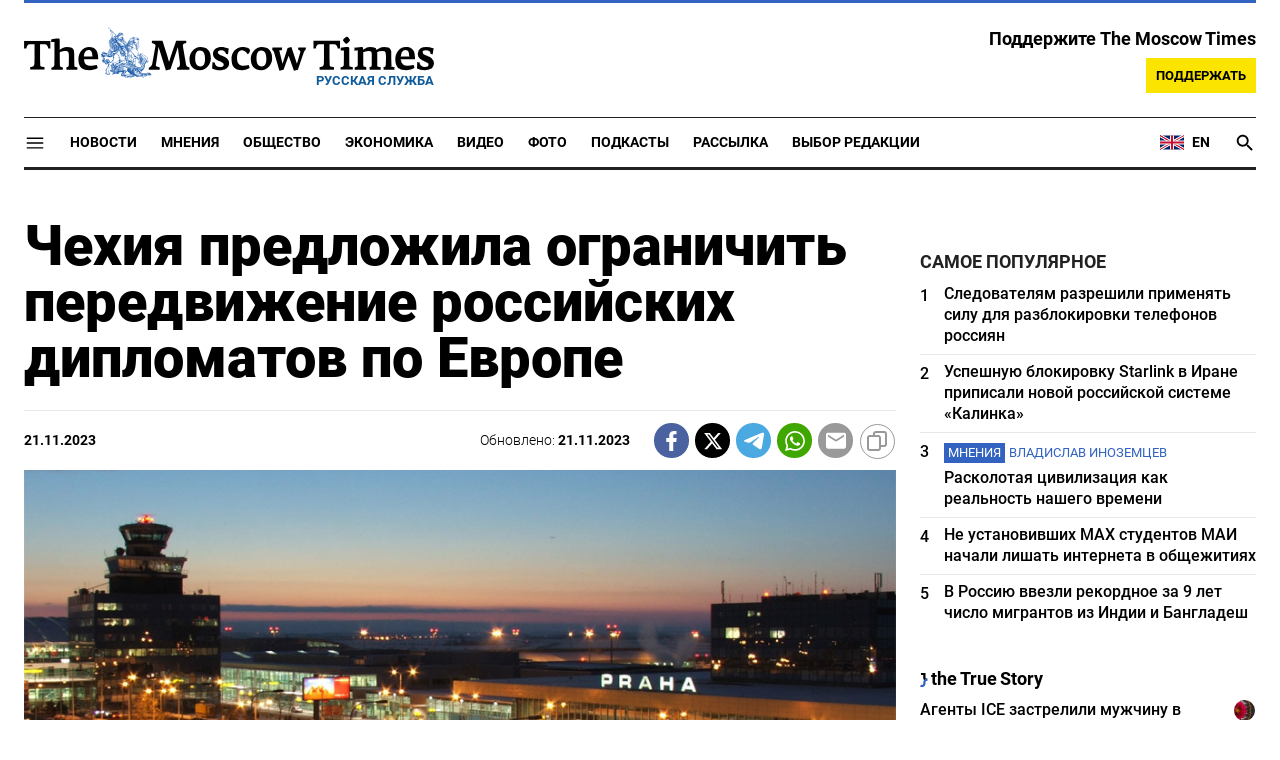

--- FILE ---
content_type: text/html; charset=UTF-8
request_url: https://ru.themoscowtimes.com/2023/11/21/chehiya-predlozhila-es-ogranichit-peredvizhenie-rossiiskih-shpionov-po-shengenskoi-zone-a113756
body_size: 16982
content:
<!DOCTYPE html>
<html lang="ru">
	<head>
		<meta name="googlebot" content="noarchive">
		<base href="https://ru.themoscowtimes.com/" />
		<meta charset="utf-8">
		<meta http-equiv="X-UA-Compatible" content="IE=edge,chrome=1">
		<meta name="viewport" content="width=device-width, initial-scale=1" />
		<meta name="theme-color" content="#5882b5">
		<link rel="shortcut icon" href="https://ru.themoscowtimes.com/img/icons/favicon.ico">
		<link rel="publisher" href="https://plus.google.com/114467228383524488842" />

		<link rel="apple-touch-icon-precomposed" sizes="152x152" href="https://ru.themoscowtimes.com/img/icons/apple-touch-icon-152x152.png">
		<link rel="apple-touch-icon-precomposed" sizes="144x144" href="https://ru.themoscowtimes.com/img/icons/apple-touch-icon-144x144.png">
		<link rel="apple-touch-icon-precomposed" sizes="120x120" href="https://ru.themoscowtimes.com/img/icons/apple-touch-icon-120x120.png">
		<link rel="apple-touch-icon-precomposed" sizes="114x114" href="https://ru.themoscowtimes.com/img/icons/apple-touch-icon-114x114.png">
		<link rel="apple-touch-icon-precomposed" sizes="76x76" href="https://ru.themoscowtimes.com/img/icons/apple-touch-icon-76x76.png">
		<link rel="apple-touch-icon-precomposed" sizes="72x72" href="https://ru.themoscowtimes.com/img/icons/apple-touch-icon-72x72.png">
		<link rel="apple-touch-icon-precomposed" href="https://ru.themoscowtimes.com/img/icons/apple-touch-icon-57x57.png">

		<meta property="og:site_name" content="Русская служба The Moscow Times" />
		<meta property="fb:admins" content="1190953093,691361317" />
		<meta property="fb:app_id" content="1446863628952411" />

		<meta name="twitter:site" content="@MoscowTimes_ru">
		<meta name="twitter:creator" content="@MoscowTimes_ru">
		<meta property="twitter:account_id" content="1240929224443265025">
		<meta name="twitter:card" content="summary_large_image">

		
<title>Чехия предложила ограничить передвижение российских дипломатов по Европе - Русская служба The Moscow Times</title>

	<link rel="canonical" href="https://ru.themoscowtimes.com/2023/11/21/chehiya-predlozhila-es-ogranichit-peredvizhenie-rossiiskih-shpionov-po-shengenskoi-zone-a113756">

	<meta name="keywords" content="Москва пыталась перераспределить шпионские потоки, порой отправляя высланных в другие страны Евросоюза.">
	<meta name="news_keywords" content="Обычно такой трюк не проходит, тем не менее российские дипломаты продолжают получать европейские визы.">
	<meta name="description" content="С начала войны в Украине европейские страны выслали около полутысячи российских дипломатов, многие из которых, по данным властей этих стран, были сотрудниками российской разведки.">
	<meta name="thumbnail" content="https://ru.themoscowtimes.com/image/320/23/Prg_Ruzyne_airport_5841.jpg">
	<meta name="author" content="Русская служба The Moscow Times">

<meta name="apple-itunes-app" content="app-id=6446844435, app-argument=https://ru.themoscowtimes.com/2023/11/21/chehiya-predlozhila-es-ogranichit-peredvizhenie-rossiiskih-shpionov-po-shengenskoi-zone-a113756">

	<meta property="og:url" content="https://ru.themoscowtimes.com/2023/11/21/chehiya-predlozhila-es-ogranichit-peredvizhenie-rossiiskih-shpionov-po-shengenskoi-zone-a113756">
	<meta property="og:title" content="Чехия предложила ограничить передвижение российских дипломатов по Европе - Русская служба The Moscow Times">
	<meta property="og:type" content="article">
	<meta property="og:description" content="">
	<meta property="og:image" content="https://ru.themoscowtimes.com/image/og/25/113756__2510fed15f7badf9c8a20a3d02c1a38a.jpg">
	<meta property="og:image:width" content="1200">
	<meta property="og:image:height" content="630">
	<meta property="article:author" content="Русская служба The Moscow Times">
	<meta property="article:content_tier" content="free">
	<meta property="article:modified_time" content="2026-01-24T23:47:41+03:00">
	<meta property="article:published_time" content="2023-11-21T12:02:00+03:00">
	<meta property="article:publisher" content="https://www.facebook.com/MoscowTimesRus">
	<meta property="article:section" content="news">
	<meta property="article:tag" content="">
	<meta property="twitter:title" content="Чехия предложила ограничить передвижение российских дипломатов по Европе">
	<meta property="twitter:description" content="">
	<meta property="twitter:image:src" content="https://ru.themoscowtimes.com/image/og/25/113756__2510fed15f7badf9c8a20a3d02c1a38a.jpg">


<script type="application/ld+json" data-json-ld-for-pagemetadata>
	{"@context":"http:\/\/schema.org\/","@type":"NewsArticle","dateCreated":"2023-11-21T11:48:02+03:00","datePublished":"2023-11-21T12:02:00+03:00","dateModified":"2026-01-24T23:47:41+03:00","name":"\u0427\u0435\u0445\u0438\u044f \u043f\u0440\u0435\u0434\u043b\u043e\u0436\u0438\u043b\u0430 \u043e\u0433\u0440\u0430\u043d\u0438\u0447\u0438\u0442\u044c \u043f\u0435\u0440\u0435\u0434\u0432\u0438\u0436\u0435\u043d\u0438\u0435 \u0440\u043e\u0441\u0441\u0438\u0439\u0441\u043a\u0438\u0445 \u0434\u0438\u043f\u043b\u043e\u043c\u0430\u0442\u043e\u0432 \u043f\u043e \u0415\u0432\u0440\u043e\u043f\u0435","headline":"\u0427\u0435\u0445\u0438\u044f \u043f\u0440\u0435\u0434\u043b\u043e\u0436\u0438\u043b\u0430 \u043e\u0433\u0440\u0430\u043d\u0438\u0447\u0438\u0442\u044c \u043f\u0435\u0440\u0435\u0434\u0432\u0438\u0436\u0435\u043d\u0438\u0435 \u0440\u043e\u0441\u0441\u0438\u0439\u0441\u043a\u0438\u0445 \u0434\u0438\u043f\u043b\u043e\u043c\u0430\u0442\u043e\u0432 \u043f\u043e \u0415\u0432\u0440\u043e\u043f\u0435","description":"\u0421 \u043d\u0430\u0447\u0430\u043b\u0430 \u0432\u043e\u0439\u043d\u044b \u0432 \u0423\u043a\u0440\u0430\u0438\u043d\u0435 \u0435\u0432\u0440\u043e\u043f\u0435\u0439\u0441\u043a\u0438\u0435 \u0441\u0442\u0440\u0430\u043d\u044b \u0432\u044b\u0441\u043b\u0430\u043b\u0438 \u043e\u043a\u043e\u043b\u043e \u043f\u043e\u043b\u0443\u0442\u044b\u0441\u044f\u0447\u0438 \u0440\u043e\u0441\u0441\u0438\u0439\u0441\u043a\u0438\u0445 \u0434\u0438\u043f\u043b\u043e\u043c\u0430\u0442\u043e\u0432, \u043c\u043d\u043e\u0433\u0438\u0435 \u0438\u0437 \u043a\u043e\u0442\u043e\u0440\u044b\u0445, \u043f\u043e \u0434\u0430\u043d\u043d\u044b\u043c \u0432\u043b\u0430\u0441\u0442\u0435\u0439 \u044d\u0442\u0438\u0445 \u0441\u0442\u0440\u0430\u043d, \u0431\u044b\u043b\u0438 \u0441\u043e\u0442\u0440\u0443\u0434\u043d\u0438\u043a\u0430\u043c\u0438 \u0440\u043e\u0441\u0441\u0438\u0439\u0441\u043a\u043e\u0439 \u0440\u0430\u0437\u0432\u0435\u0434\u043a\u0438.","keywords":"","articleSection":"news","isAccessibleForFree":true,"mainEntityOfPage":"https:\/\/ru.themoscowtimes.com\/2023\/11\/21\/chehiya-predlozhila-es-ogranichit-peredvizhenie-rossiiskih-shpionov-po-shengenskoi-zone-a113756","url":"https:\/\/ru.themoscowtimes.com\/2023\/11\/21\/chehiya-predlozhila-es-ogranichit-peredvizhenie-rossiiskih-shpionov-po-shengenskoi-zone-a113756","thumbnailUrl":"https:\/\/ru.themoscowtimes.com\/image\/320\/23\/Prg_Ruzyne_airport_5841.jpg","image":{"@type":"ImageObject","url":"https:\/\/ru.themoscowtimes.com\/image\/og\/25\/113756__2510fed15f7badf9c8a20a3d02c1a38a.jpg","width":1200,"height":630},"publisher":{"@type":"Organization","name":"\u0420\u0443\u0441\u0441\u043a\u0430\u044f \u0441\u043b\u0443\u0436\u0431\u0430 The Moscow Times","logo":{"@type":"ImageObject","url":"https:\/\/ru.themoscowtimes.com\/img\/logo.png","width":50,"height":50}},"inLanguage":{"@type":"Language","name":"Russian","alternateName":"ru"},"author":{"@type":"Organization","name":"\u0420\u0443\u0441\u0441\u043a\u0430\u044f \u0441\u043b\u0443\u0436\u0431\u0430 The Moscow Times"}}</script> <script type="application/ld+json" data-json-ld-for-pagemetadata>
	{"@context":"http:\/\/schema.org\/","@type":"BreadcrumbList","itemListElement":[{"@type":"ListItem","position":1,"name":"\u0420\u0443\u0441\u0441\u043a\u0430\u044f \u0441\u043b\u0443\u0436\u0431\u0430 The Moscow Times","item":"https:\/\/ru.themoscowtimes.com\/"},{"@type":"ListItem","position":2,"name":"\u041e\u0431\u0449\u0435\u0441\u0442\u0432\u043e","item":"https:\/\/ru.themoscowtimes.com\/city"},{"@type":"ListItem","position":3,"name":"\u0427\u0435\u0445\u0438\u044f \u043f\u0440\u0435\u0434\u043b\u043e\u0436\u0438\u043b\u0430 \u043e\u0433\u0440\u0430\u043d\u0438\u0447\u0438\u0442\u044c \u043f\u0435\u0440\u0435\u0434\u0432\u0438\u0436\u0435\u043d\u0438\u0435 \u0440\u043e\u0441\u0441\u0438\u0439\u0441\u043a\u0438\u0445 \u0434\u0438\u043f\u043b\u043e\u043c\u0430\u0442\u043e\u0432 \u043f\u043e \u0415\u0432\u0440\u043e\u043f\u0435","item":"https:\/\/ru.themoscowtimes.com\/2023\/11\/21\/chehiya-predlozhila-es-ogranichit-peredvizhenie-rossiiskih-shpionov-po-shengenskoi-zone-a113756"}]}</script> 		
		<link rel="preload" href="https://ru.themoscowtimes.com/fonts/merriweather-light.woff2" as="font" type="font/woff2" crossorigin>
		<link rel="preload" href="https://ru.themoscowtimes.com/fonts/roboto-bold.woff2" as="font" type="font/woff2" crossorigin>
		<link rel="preload" href="https://ru.themoscowtimes.com/fonts/roboto-black.woff2" as="font" type="font/woff2" crossorigin>
		<!-- load stylesheets -->
		<link type="text/css" href="https://ru.themoscowtimes.com/css/main.css?v=43" rel="stylesheet" media="screen" />
		
				<link rel="dns-prefetch" href="//www.google-analytics.com" />
		<script type="application/ld+json">
		{
		"@context": "http://schema.org",
		"@type": "NewsMediaOrganization",
		"name": "Русская служба The Moscow Times",
		"email": "general@themoscowtimes.com",
		"telephone": "",
		"url": "https://ru.themoscowtimes.com",
		"logo": "https://ru.themoscowtimes.com/img/mt_logo.png"
		}
		</script>

				<!-- Google Tag Manager -->
<script>(function(w,d,s,l,i){w[l]=w[l]||[];w[l].push({'gtm.start':
new Date().getTime(),event:'gtm.js'});var f=d.getElementsByTagName(s)[0],
j=d.createElement(s),dl=l!='dataLayer'?'&l='+l:'';j.async=true;j.src=
'https://www.googletagmanager.com/gtm.js?id='+i+dl;f.parentNode.insertBefore(j,f);
})(window,document,'script','dataLayer','GTM-PC863H4');</script>
<!-- End Google Tag Manager -->

<script>
  window.dataLayer = window.dataLayer || [];
  function gtag(){window.dataLayer.push(arguments);}
  gtag('js', new Date());

  gtag('config', 'GTM-PC863H4', {
send_page_view: false,
		'linker': {
    	'domains': ['ru.themoscowtimes.com', 'moscowtimes.eu', 'moscowtimes.nl', 'moscowtimes.io', 'moscowtimes.news']
  	}
	});
</script>

<!-- Global site tag (gtag.js) - GA4 -->
<script async src="https://www.googletagmanager.com/gtag/js?id=G-26Z3QSNGWL"></script>
<script>
  window.dataLayer = window.dataLayer || [];
  function gtag(){dataLayer.push(arguments);}
  gtag('js', new Date());
  gtag('config', 'G-26Z3QSNGWL');
</script>

<!-- Yandex.Metrika counter -->
<script type="text/javascript" >
   (function(m,e,t,r,i,k,a){m[i]=m[i]||function(){(m[i].a=m[i].a||[]).push(arguments)};
   m[i].l=1*new Date();k=e.createElement(t),a=e.getElementsByTagName(t)[0],k.async=1,k.src=r,a.parentNode.insertBefore(k,a)})
   (window, document, "script", "https://mc.yandex.ru/metrika/tag.js", "ym");

   ym(87098606, "init", {
        clickmap:true,
        trackLinks:true,
        accurateTrackBounce:true
   });
</script>
<noscript><div><img src="https://mc.yandex.ru/watch/87098606" style="position:absolute; left:-9999px;" alt="" /></div></noscript>
<!-- /Yandex.Metrika counter -->

<meta name="yandex-verification" content="602d5a402efeba1e" />

<script async src="https://thetruestory.news/widget-top.iife.js"></script>

<!-- Start GPT Async Tag 
<script async src="https://securepubads.g.doubleclick.net/tag/js/gpt.js"></script>

<script>
  var gptadslots = [];
  var googletag = googletag || {
    cmd: [],
  };

  googletag.cmd.push(function() {
    // Banner at the top of the page
    gptadslots.push(
      googletag
      .defineSlot(
        "/21704504769/TMT/billboard_top", [
          [970, 90],
          [970, 250],
          [980, 120],
          [728, 90],
        ],
        "ad-top"
      )
      .defineSizeMapping(
        googletag
        .sizeMapping()
        .addSize([0, 0], [])
        .addSize([728, 0], [
          [728, 90]
        ])
        .addSize(
          [1024, 0], [
            [728, 90],
            [970, 90],
            [980, 120],
            [970, 250],
          ]
        )
        .build()
      )
      .addService(googletag.pubads())
    );

    // first sidebar banner on the homepage (dont show 300x600)
    gptadslots.push(
      googletag
      .defineSlot(
        "/21704504769/TMT/sidebar_home", [
          [300, 250],
          [336, 280],
        ],
        "ad-aside-home"
      )
      .defineSizeMapping(
        googletag
        .sizeMapping()
        .addSize(
          [320, 0], [
            [300, 250],
            [336, 280],
          ]
        )
        .addSize(
          [1024, 0], [
            [300, 250],
            [336, 280],
          ]
        )
        .build()
      )
      .addService(googletag.pubads())
    );

    // Mobile banner above Highligts
    gptadslots.push(
      googletag
      .defineSlot(
        "/21704504769/TMT/mobile_above_highlights_home", [
          [300, 250],
          [336, 280],
          [320, 100],
          [728, 90],
        ],
        "ad-above-highlights-home"
      )
      .defineSizeMapping(
        googletag
        .sizeMapping()
        .addSize([0, 0], [])
        .addSize(
          [320, 0], [
            [300, 250],
            [336, 280],
            [320, 100],
          ]
        )
        .addSize([728, 0], [
          [728, 90]
        ])
        .addSize([1024, 0], [])
        .build()
      )
      .addService(googletag.pubads())
    );

    // banner in the sidebars
    gptadslots.push(
      googletag
      .defineSlot(
        "/21704504769/TMT/sidebar_top", [
          [300, 250],
          [336, 280],
          [300, 600],
        ],
        "ad-aside"
      )
      .defineSizeMapping(
        googletag
        .sizeMapping()
        .addSize(
          [320, 0], [
            [300, 250],
            [336, 280],
          ]
        )
        .addSize(
          [1024, 0], [
            [300, 250],
            [336, 280],
            [300, 600],
          ]
        )
        .build()
      )
      .addService(googletag.pubads())
    );

    // sitewide banner at the bottom
    gptadslots.push(
      googletag
      .defineSlot(
        "/21704504769/TMT/billboard_bottom", [
          [300, 250],
          [336, 280],
          [320, 100],
          [728, 90],
          [970, 90],
          [980, 120],
          [970, 250],
        ],
        "ad-bottom"
      )
      .defineSizeMapping(
        googletag
        .sizeMapping()
        .addSize([0, 0], [])
        .addSize(
          [320, 0], [
            [300, 250],
            [336, 280],
            [320, 100],
          ]
        )
        .addSize([728, 0], [
          [728, 90]
        ])
        .addSize(
          [1024, 0], [
            [728, 90],
            [970, 90],
            [980, 120],
            [970, 250],
          ]
        )
        .build()
      )
      .addService(googletag.pubads())
    );

    // sitewide banner at the bottom used on homepage after meanwhile
    gptadslots.push(
      googletag
      .defineSlot(
        "/21704504769/TMT/billboard_bottom_2", [
          [300, 250],
          [336, 280],
          [320, 100],
          [728, 90],
          [970, 90],
          [980, 120],
          [970, 250],
        ],
        "ad-bottom-2"
      )
      .defineSizeMapping(
        googletag
        .sizeMapping()
        .addSize([0, 0], [])
        .addSize(
          [320, 0], [
            [300, 250],
            [336, 280],
            [320, 100],
          ]
        )
        .addSize([728, 0], [
          [728, 90]
        ])
        .addSize(
          [1024, 0], [
            [728, 90],
            [970, 90],
            [980, 120],
            [970, 250],
          ]
        )
        .build()
      )
      .addService(googletag.pubads())
    );

    // Videos at Bottom of Article
    //gptadslots.push(googletag.defineSlot('/21704504769/TMT/video-below-content', [[580, 400], 'fluid', [1024, 768]], 'video-below-content')
    //.defineSizeMapping(googletag.sizeMapping()
    //.addSize([0, 0], [])
    //.addSize([320, 0], [[300, 250], [336, 280], [320, 100]])
    //.addSize([728, 0], [[728, 90]])
    //.addSize([1024, 0], [[728, 90], [970, 90], [980, 120], [970, 250]])
    //.build())
    //.addService(googletag.pubads()));

    // Videos in Article
    gptadslots.push(
      googletag
      .defineSlot(
        "/21704504769/TMT/video-in-article-content", [
          [336, 280],
          [1, 1],
          [300, 250],
          [320, 50],
          [580, 400], "fluid"
        ],
        "video-in-article-content"
      )
      .defineSizeMapping(
        googletag
        .sizeMapping()
        .addSize([0, 0], [])
        .addSize(
          [320, 0], [
            [300, 250],
            [336, 280],
            [320, 100],
          ]
        )
        .addSize([728, 0], [
          [728, 90]
        ])
        .addSize(
          [1024, 0], [
            [728, 90],
            [970, 90],
            [980, 120],
            [970, 250],
          ]
        )
        .build()
      )
      .addService(googletag.pubads())
    );

    // Sticky Article Billboard Bottom
    gptadslots.push(
      googletag
      .defineSlot(
        "/21704504769/TMT/sticky_article_billboard_bottom", ["fluid", [970, 90],
          [970, 250],
          [980, 120],
          [728, 90],
          [1024, 768]
        ],
        "sticky-article-billboard-bottom"
      )
      .defineSizeMapping(
        googletag
        .sizeMapping()
        .addSize([0, 0], [])
        .addSize([728, 0], [
          [728, 90]
        ])
        .addSize(
          [1024, 0], [
            [728, 90],
            [970, 90],
            [980, 120],
            [970, 250],
          ]
        )
        .build()
      )
      .addService(googletag.pubads())
    );

    // googletag.pubads().enableSingleRequest();
    googletag.pubads().collapseEmptyDivs();
    googletag.pubads().setCentering(true);

    googletag.pubads().enableLazyLoad();
    // Register event handlers to observe lazy loading behavior
    googletag.pubads().addEventListener("slotRequested", function(event) {
      console.log(event.slot.getSlotElementId(), "fetched");
    });

    googletag.pubads().addEventListener("slotOnload", function(event) {
      console.log(event.slot.getSlotElementId(), "rendered");
    });

    googletag.enableServices();
  });
</script>

-->	</head>

	<body class="article-item" y-use="Main">
		<!-- Google Tag Manager (noscript) -->
<noscript><iframe src="https://www.googletagmanager.com/ns.html?id=GTM-PC863H4"
height="0" width="0" style="display:none;visibility:hidden"></iframe></noscript>
<!-- End Google Tag Manager (noscript) -->

<!-- Start GPT Async Tag -->
<script async='async' src='https://www.googletagservices.com/tag/js/gpt.js'></script>
		
	<div hidden>	
	<svg>
		<defs>
			<symbol id="icon-social-facebook" viewBox="0 0 24 24">
				<path d="M 17.629961,8.4000485 H 13.399974 V 6.0000562 c 0,-1.2383961 0.100799,-2.0183936 1.875594,-2.0183936 h 2.241593 V 0.1656745 C 16.426364,0.0528748 15.329568,-0.002325 14.231571,7.500026e-5 10.975981,7.500026e-5 8.599989,1.9884688 8.599989,5.6388574 V 8.4000485 H 5 v 4.7999855 l 3.599989,-0.0012 V 24 h 4.799985 V 13.196434 l 3.679188,-0.0012 z"/>
			</symbol>
			<symbol id="icon-social-twitter" viewBox="0 0 24 24">
				<path d="M18.244 2.25h3.308l-7.227 8.26 8.502 11.24H16.17l-5.214-6.817L4.99 21.75H1.68l7.73-8.835L1.254 2.25H8.08l4.713 6.231zm-1.161 17.52h1.833L7.084 4.126H5.117z" />
			</symbol>
			<symbol id="icon-social-telegram" viewBox="0 0 24 24">
				<path d="M 1.6172212,10.588618 C 9.00256,7.3396099 18.559781,3.3783929 19.879012,2.8301342 c 3.460555,-1.4349934 4.522403,-1.1599824 3.992949,2.0179227 -0.380198,2.28412 -1.477303,9.8463361 -2.351697,14.5532551 -0.518878,2.791245 -1.682974,3.122081 -3.513443,1.914501 -0.88027,-0.581168 -5.323344,-3.519319 -6.287645,-4.209197 -0.88027,-0.628765 -2.094316,-1.385046 -0.571765,-2.874689 0.541795,-0.530629 4.093434,-3.921845 6.860585,-6.5614811 0.362569,-0.346701 -0.09284,-0.916116 -0.511238,-0.638166 C 13.767067,9.5056159 8.59592,12.938553 7.937774,13.38574 6.943504,14.060927 5.9886038,14.370608 4.2744859,13.878174 2.9793485,13.506204 1.7141802,13.062543 1.2217459,12.893305 -0.67453745,12.24221 -0.22441245,11.398961 1.6172212,10.588618 Z" />
			</symbol>
			<symbol id="icon-social-whatsapp" viewBox="0 0 24 24">
				<path d="M17.472 14.382c-.297-.149-1.758-.867-2.03-.967-.273-.099-.471-.148-.67.15-.197.297-.767.966-.94 1.164-.173.199-.347.223-.644.075-.297-.15-1.255-.463-2.39-1.475-.883-.788-1.48-1.761-1.653-2.059-.173-.297-.018-.458.13-.606.134-.133.298-.347.446-.52.149-.174.198-.298.298-.497.099-.198.05-.371-.025-.52-.075-.149-.669-1.612-.916-2.207-.242-.579-.487-.5-.669-.51-.173-.008-.371-.01-.57-.01-.198 0-.52.074-.792.372-.272.297-1.04 1.016-1.04 2.479 0 1.462 1.065 2.875 1.213 3.074.149.198 2.096 3.2 5.077 4.487.709.306 1.262.489 1.694.625.712.227 1.36.195 1.871.118.571-.085 1.758-.719 2.006-1.413.248-.694.248-1.289.173-1.413-.074-.124-.272-.198-.57-.347m-5.421 7.403h-.004a9.87 9.87 0 01-5.031-1.378l-.361-.214-3.741.982.998-3.648-.235-.374a9.86 9.86 0 01-1.51-5.26c.001-5.45 4.436-9.884 9.888-9.884 2.64 0 5.122 1.03 6.988 2.898a9.825 9.825 0 012.893 6.994c-.003 5.45-4.437 9.884-9.885 9.884m8.413-18.297A11.815 11.815 0 0012.05 0C5.495 0 .16 5.335.157 11.892c0 2.096.547 4.142 1.588 5.945L.057 24l6.305-1.654a11.882 11.882 0 005.683 1.448h.005c6.554 0 11.89-5.335 11.893-11.893a11.821 11.821 0 00-3.48-8.413Z" />
			</symbol>
			<symbol id="icon-social-mail" viewBox="0 0 24 24">
				<path d="M 21.6,2 H 2.4 C 1.08,2 0.012,3.08 0.012,4.4 L 0,18.8 c 0,1.32 1.08,2.4 2.4,2.4 h 19.2 c 1.32,0 2.4,-1.08 2.4,-2.4 V 4.4 C 24,3.08 22.92,2 21.6,2 Z m 0,4.8 -9.6,6 -9.6,-6 V 4.4 l 9.6,6 9.6,-6 z"/>
			</symbol>
			<symbol id="icon-social-rss" viewBox="0 0 24 24">
				<path d="M 2.0000001,2 V 5.6376953 C 11.03599,5.6376953 18.362305,12.96401 18.362305,22 H 22 C 22,10.958869 13.041131,2 2.0000001,2 Z m 0,7.2753906 v 3.6376954 c 5.0128532,0 9.0869139,4.074061 9.0869139,9.086914 h 3.637695 c 0,-7.030848 -5.6937607,-12.7246094 -12.7246089,-12.7246094 z M 4.7701824,16.396159 A 2.8020567,2.8020567 0 0 0 2.0000001,19.197266 2.8020567,2.8020567 0 0 0 4.8027344,22 2.8020567,2.8020567 0 0 0 7.6038412,19.197266 2.8020567,2.8020567 0 0 0 4.8027344,16.396159 a 2.8020567,2.8020567 0 0 0 -0.032552,0 z" />
			</symbol>
			<symbol id="icon-social-instagram" viewBox="0 0 24 24">
				<path d="M 6.9980469,0 C 3.1390469,0 0,3.1419531 0,7.001953 v 10 C 0,20.860953 3.1419531,24 7.001953,24 h 10 C 20.860953,24 24,20.858047 24,16.998047 V 6.9980469 C 24,3.1390469 20.858047,0 16.998047,0 Z M 19,4 c 0.552,0 1,0.448 1,1 0,0.552 -0.448,1 -1,1 -0.552,0 -1,-0.448 -1,-1 0,-0.552 0.448,-1 1,-1 z m -7,2 c 3.309,0 6,2.691 6,6 0,3.309 -2.691,6 -6,6 C 8.691,18 6,15.309 6,12 6,8.691 8.691,6 12,6 Z m 0,2 a 4,4 0 0 0 -4,4 4,4 0 0 0 4,4 4,4 0 0 0 4,-4 4,4 0 0 0 -4,-4 z" />
			</symbol>
			<symbol id="icon-social-youtube" viewBox="0 0 24 24">
				<path d="M 23.329575,6.0624689 C 23.107719,4.8379162 22.050646,3.9461464 20.823918,3.6677402 18.988177,3.2784063 15.59075,3 11.914918,3 8.24126,3 4.7894579,3.2784063 2.9515412,3.6677402 1.7269891,3.9461464 0.66774015,4.7813652 0.44588488,6.0624689 0.22185526,7.4545 0,9.4033439 0,11.909 c 0,2.505656 0.22185526,4.454501 0.50026152,5.846531 0.22402961,1.224553 1.28110368,2.116323 2.50565638,2.394729 1.9488437,0.389334 5.2897187,0.66774 8.9655511,0.66774 3.675833,0 7.016708,-0.278406 8.965552,-0.66774 1.224552,-0.278406 2.281626,-1.113625 2.505656,-2.394729 C 23.664532,16.363501 23.942938,14.358105 23.99949,11.909 23.886387,9.4033439 23.607981,7.4545 23.329575,6.0624689 Z M 8.9090002,15.806688 V 8.0113126 L 15.701678,11.909 Z" />
			</symbol>
			<symbol id="icon-video" viewBox="0 0 24 24">
				<path d="M8 5v14l11-7z" />
			</symbol>
			<symbol id="icon-podcast" viewBox="0 0 24 24">
				<path d="m 11.992,15.157895 c 2.096816,0 3.776796,-1.692632 3.776796,-3.789474 l 0.01263,-7.5789473 C 15.781428,1.6926316 14.088816,0 11.992,0 9.8951825,0 8.2025717,1.6926316 8.2025717,3.7894737 v 7.5789473 c 0,2.096842 1.6926108,3.789474 3.7894283,3.789474 z m 6.694657,-3.789474 c 0,3.789474 -3.208383,6.442105 -6.694657,6.442105 -3.4862749,0 -6.6946572,-2.652631 -6.6946572,-6.442105 H 3.15 c 0,4.307368 3.4357485,7.869474 7.578857,8.488421 V 24 h 2.526285 V 19.856842 C 17.398251,19.250526 20.834,15.688421 20.834,11.368421 Z" />
			</symbol>
			<symbol id="icon-gallery" viewBox="0 0 24 24">
				<circle r="3.8400002" cy="13.2" cx="12" />	
				<path d="M 8.4,1.2 6.204,3.6 H 2.4 C 1.08,3.6 0,4.68 0,6 v 14.4 c 0,1.32 1.08,2.4 2.4,2.4 h 19.2 c 1.32,0 2.4,-1.08 2.4,-2.4 V 6 C 24,4.68 22.92,3.6 21.6,3.6 H 17.796 L 15.6,1.2 Z m 3.6,18 c -3.312,0 -6,-2.688 -6,-6 0,-3.312 2.688,-6 6,-6 3.312,0 6,2.688 6,6 0,3.312 -2.688,6 -6,6 z" />
			</symbol>
		</defs>
	</svg>
</div>	   
	<div class="container">
		<div class="site-header py-3 hidden-xs">
	<a href="https://ru.themoscowtimes.com/" class="site-header__logo" title="Русская служба The Moscow Times">
		<img src="https://ru.themoscowtimes.com/img/mt_logo.gif" decoding="async" width="410" height="51" alt="Русская служба The Moscow Times" />
		<span class="site-header__text">Русская Служба</span>
	</a>
		<div class="contribute-teaser hidden-xs">
		<div class="contribute-teaser__cta mb-1">
			Поддержите The Moscow Times		</div>
		<a class="contribute-teaser__button" href="https://ru.themoscowtimes.com/contribute?utm_source=contribute&utm_medium=internal-header" class="contribute-teaser__cta">
			Поддержать		</a>
	</div>
</div>	</div>
	<div class="container">
		<div class="navigation" y-use="Navigation">
	
	<div class="nav-expanded" style="display: none;" y-name="expanded">
  <div class="nav-overlay"></div>
  <div class="nav-container" y-name="container">
    <div class="container">
      <div class="nav-container__inner">
        <div class="nav-expanded__header">
          <div class="nav-expanded__close" y-name="close">&times;</div>
        </div>
        <nav class="">
          <ul class="depth-0" >

<li class="has-child" >
<a href="#" >Разделы</a>
<ul class="depth-1" >

<li class="" >
<a href="/news" >Новости</a>
</li>

<li class="" >
<a href="/economy" >Экономика</a>
</li>

<li class="" >
<a href="/opinion" >Мнения</a>
</li>

<li class="" >
<a href="/society" >Общество</a>
</li>

<li class="" >
<a href="/ecology" >Экология</a>
</li>

<li class="" >
<a href="/videos" >Видео</a>
</li>

<li class="" >
<a href="/galleries" >Фото</a>
</li>

<li class="" >
<a href="/podcasts" >Подкасты</a>
</li>

<li class="" >
<a href="/newsletters" >Рассылка</a>
</li>

<li class="" >
<a href="/lectures" >TMT Lecture Series</a>
</li>

<li class="" >
<a href="/feature" >Выбор редакции</a>
</li>

<li class="" >
<a href="/vtimes" >VTimes</a>
</li>

</ul>

</li>

<li class="" >
<a href="#" ></a>
</li>

</ul>
        </nav>
      </div>
    </div>
  </div>
</div>	
	<nav class="nav-top">
		<div class="menu-trigger" y-name="open">
			<svg class="icon icon--lg" viewBox="0 0 48 48" height="22" width="22">
				<path d="M6 36v-3h36v3Zm0-10.5v-3h36v3ZM6 15v-3h36v3Z"></path>
			</svg>			
		</div>
		<div class="nav-top__logo--xs hidden-sm-up">
			<a href="https://ru.themoscowtimes.com/" class="site-header__logo" title="Русская служба The Moscow Times">
				<img src="https://ru.themoscowtimes.com/img/mt_logo.gif" width="177" height="22" alt="Русская служба The Moscow Times" />
				<span class="site-header__text">Русская Служба</span>
			</a>
		</div>
		
		<ul class="nav-top__list" >

<li class="" >
<a href="/news" >Новости</a>
</li>

<li class="" >
<a href="/opinion" >Мнения</a>
</li>

<li class="" >
<a href="/society" >Общество</a>
</li>

<li class="" >
<a href="/economy" >Экономика</a>
</li>

<li class="" >
<a href="/videos" >Видео</a>
</li>

<li class="" >
<a href="/galleries" >Фото</a>
</li>

<li class="" >
<a href="/podcasts" >Подкасты</a>
</li>

<li class="" >
<a href="/newsletters" >Рассылка</a>
</li>

<li class="" >
<a href="/feature" >Выбор редакции</a>
</li>

</ul>
		
		<div class="nav-top__extra">
			<a class="nav-top__lang-toggle" href="https://themoscowtimes.com" id="analytics-lang-toggle">
				<svg width="26" height="18" viewBox="0 0 26 18" fill="none" xmlns="http://www.w3.org/2000/svg">
					<path d="M1 2V16H25V2H1Z" fill="#012169" />
					<path d="M1 2L25 16L1 2ZM25 2L1 16L25 2Z" fill="black" />
					<path d="M25 2L1 16M1 2L25 16L1 2Z" stroke="white" stroke-width="3" />
					<path d="M1 2L25 16L1 2ZM25 2L1 16L25 2Z" fill="black" />
					<path d="M25 2L1 16M1 2L25 16L1 2Z" stroke="#C8102E" />
					<path d="M13 2V16V2ZM1 9H25H1Z" fill="black" />
					<path d="M1 9H25M13 2V16V2Z" stroke="white" stroke-width="4" />
					<path d="M13 2V16V2ZM1 9H25H1Z" fill="black" />
					<path d="M1 9H25M13 2V16V2Z" stroke="#C8102E" stroke-width="2" />
				</svg>
				<span>EN</span>
			</a>

			<a href="https://ru.themoscowtimes.com/search" class="nav-top__search" title="Search">
				<svg y-name="search" viewBox="0 0 24 24" height="22" width="22" class="nav-top__search-trigger icon icon--lg">
					<path d="M15.5 14h-.79l-.28-.27C15.41 12.59 16 11.11 16 9.5 16 5.91 13.09 3 9.5 3S3 5.91 3 9.5 5.91 16 9.5 16c1.61 0 3.09-.59 4.23-1.57l.27.28v.79l5 4.99L20.49 19l-4.99-5zm-6 0C7.01 14 5 11.99 5 9.5S7.01 5 9.5 5 14 7.01 14 9.5 11.99 14 9.5 14z"/>
				</svg>
			</a>
		</div>
	</nav>
	
	<div class="nav-top sticky-nav">
		<div y-use="ProgressBar" class="timeline"></div>
	</div>
</div>	</div>
	<div class="container">
		 	<div class="contribute-teaser-mobile hidden-sm-up">
		<div class="contribute-teaser-mobile__cta">
			<span>Поддержите The Moscow Times</span>
		</div>
		<div class="contribute-teaser-mobile__container">
			<a class="contribute-teaser-mobile__container__button" href="https://ru.themoscowtimes.com/contribute?utm_source=contribute&utm_medium=internal-header-mobile" class="contribute-teaser__cta">
				Поддержать			</a>
		</div>
	</div>
 	</div>
	<div class="contribute-modal" y-use="contribute.Modal">
	<div class="contribute-modal__wrapper">
		<h2>Подписывайтесь на The Moscow Times в Telegram — @moscowtimes_ru</h2>
				<a y-name="contribute-btn" class="button" href="https://t.me/moscowtimes_ru?utm_source=website&utm_medium=modal">Подписаться</a>
				<span y-name="close" class="contribute-modal__close"></span>	</div>
</div>
<article id="113756">

	<!--[[[article:113756]]]-->
	<div class="gtm-section gtm-type" data-section="news"
		data-type="default">
		<!-- Google Tag Manager places Streamads based on these classes -->
	</div>

	
		<div class="container article-container" id="article-id-113756">
			<div class="row-flex gutter-2">
				<div class="col">
					<article class="article article--news">

						
						<header class="article__header ">
							
							
							
							<h1>Чехия предложила ограничить передвижение российских дипломатов по Европе</h1>
							<h2></h2>
						</header>
												<div class="article__byline ">
							<div class="row-flex">
								<div class="col">
									<div class="article__byline__details">
																															
										<div class="byline__details__column">
											
											<div class="article__timestamp">
												<div>
													<time 
														class="article__datetime timeago" 
														datetime="2023-11-21T12:02:00+03:00"
														y-use="Timeago"
													>
														21.11.2023													</time>
												</div>
																									<div>
														<span>Обновлено: </span>
														<time 
															class="article__datetime timeago"
															datetime="2023-11-21T15:07:29+03:00" 
															y-use="Timeago"
														>
															21.11.2023														</time>
													</div>
																							</div>
										</div>
									</div>
								</div>
								<div class="col-auto">
									<div class="article__byline__social">
										<div class="social">
	<a 
		href="https://www.facebook.com/sharer/sharer.php?u=https://ru.themoscowtimes.com/2023/11/21/chehiya-predlozhila-es-ogranichit-peredvizhenie-rossiiskih-shpionov-po-shengenskoi-zone-a113756"  
		class="social__icon social__icon--facebook" 
		target="_blank" 
		title="Поделиться на Facebook"
	>
		<svg class="social__icon__svg" width="20px" height="20px">
			<use href="#icon-social-facebook"></use>
		</svg>
	</a>
	<a 
		href="https://twitter.com/intent/tweet/?url=https://ru.themoscowtimes.com/2023/11/21/chehiya-predlozhila-es-ogranichit-peredvizhenie-rossiiskih-shpionov-po-shengenskoi-zone-a113756&text=Чехия предложила ограничить передвижение российских дипломатов по Европе"
		class="social__icon social__icon--twitter" 
		target="_blank"
		title="Поделиться на Twitter"
	>
		<svg class="social__icon__svg" width="20px" height="20px">
			<use href="#icon-social-twitter"></use>
		</svg>
	</a>
	<a 
		href="https://telegram.me/share/url?url=https://ru.themoscowtimes.com/2023/11/21/chehiya-predlozhila-es-ogranichit-peredvizhenie-rossiiskih-shpionov-po-shengenskoi-zone-a113756" 
		class="social__icon social__icon--telegram"
		target="_blank" 
		title="Поделиться на Telegram"
	>
		<svg class="social__icon__svg" width="20px" height="20px">
			<use href="#icon-social-telegram"></use>
		</svg>
	</a>
	<a 
		href="https://wa.me/?text=https://ru.themoscowtimes.com/2023/11/21/chehiya-predlozhila-es-ogranichit-peredvizhenie-rossiiskih-shpionov-po-shengenskoi-zone-a113756" 
		class="social__icon social__icon--whatsapp"
		target="_blank"
		title="Поделиться на WhatsApp"
		>
		<svg class="social__icon__svg" width="20px" height="20px">
			<use href="#icon-social-whatsapp"></use>
		</svg>
	</a>
	<a href="/cdn-cgi/l/email-protection#[base64]" class="social__icon social__icon--mail" target="_blank" title="Поделиться электронной почтой">
		<svg class="social__icon__svg" width="20px" height="20px">
			<use href="#icon-social-mail"></use>
		</svg>
	</a>
  <div class="byline__share" y-use="Copy2Clipboard">
  <a href="#" y-name="copy" title="Скопировать ссылку">
    <svg width="37" height="37" fill="none" xmlns="http://www.w3.org/2000/svg">
      <circle cx="18.5" cy="18.5" r="17" stroke="#999" stroke-opacity="1" />
      <rect x="15" y="23" width="14" height="12" rx="2" transform="rotate(-90 15 23)" fill="#fff" stroke="#999999"
        stroke-width="2" />
      <rect x="9" y="27" width="14" height="12" rx="2" transform="rotate(-90 9 27)" fill="#fff" stroke="#999999"
        stroke-width="2" />
    </svg>
  </a>
  <span class="social__label">
    <span class="byline__share__text" y-name="to_copy"></span>
    <span class="byline__share__notice" y-name="copied"><i>Скопировано!</i></span>
  </span>
</div></div>									</div>
								</div>
							</div>
						</div>
						
						
						
															<figure class="article__featured-image featured-image">	
										<img 
		src="https://ru.themoscowtimes.com/image/article_320/23/Prg_Ruzyne_airport_5841.jpg" 
		srcset="https://ru.themoscowtimes.com/image/article_1360/23/Prg_Ruzyne_airport_5841.jpg 1360w,https://ru.themoscowtimes.com/image/article_960/23/Prg_Ruzyne_airport_5841.jpg 960w,https://ru.themoscowtimes.com/image/article_640/23/Prg_Ruzyne_airport_5841.jpg 640w,https://ru.themoscowtimes.com/image/article_320/23/Prg_Ruzyne_airport_5841.jpg 320w,https://ru.themoscowtimes.com/image/article_160/23/Prg_Ruzyne_airport_5841.jpg 160w"
		sizes="(min-width: 1400px) 992px,
		(min-width: 992px) calc(100vw - 336px - 48px),
		calc(100vw - 24px)" 
		alt="Аэропорт Рузине в Праге, Чехия" 
		loading="eager" 
		decoding="async" 
					style="width:100%;"
							fetchPriority ="high"
			>
									
																			<figcaption class="">
											<span class="article__featured-image__caption featured-image__caption">
												Аэропорт Рузине в Праге, Чехия											</span>
											<span class="article__featured-image__credits featured-image__credits">
												Hynek Moravec (CC BY 2.5)											</span>
										</figcaption>
										
								</figure>
													

						<div class="article__content-container">
							<div class="article__content" y-name="article-content">
																											<div class="article__block article__block--html article__block--column ">
																						<p>С начала войны в Украине европейские страны выслали около полутысячи российских дипломатов, многие из которых, по данным властей этих стран, были сотрудниками российской разведки. Москва пыталась перераспределить шпионские потоки, порой отправляя высланных в другие страны Евросоюза. Обычно такой трюк не проходит, тем не менее российские дипломаты продолжают получать европейские визы. Это позволяет разведчикам, пользуясь дипломатическим прикрытием, свободно перемещаться по 24 из 27 стран ЕС, а также по Норвегии, Исландии и Швейцарии.</p>
<p>Власти Чехии хотят ограничить эту практику. На прошлой неделе в рамках обсуждения 12-го пакета санкций Прага передала соответствующие предложения Еврокомиссии, которая распространила из среди стран ЕС, <a href="https://www.ft.com/content/0ba5718e-8c70-42db-8263-b4cfcf1ca38e">узнала</a> Financial Times.</p>
<p>Власти Чехии предлагают выдавать российским дипломатам визы и вид на жительство, разрешающие находиться только в той стране, где они выданы. И принимать только биометрические паспорта, которые сложнее подделать.</p>
<p>Подобные ограничения связаны со значительными юридическими сложностями. В Австрии и Швейцарии, например, находится немало международных ведомств, от институтов ООН и спортивных организаций до картеля ОПЕК, с которым уже много лет сотрудничает Россия. При этом Вена остается столицей мирового шпионажа, поскольку местный закон позволяет преследовать лишь за деятельность, &laquo;наносящую ущерб Австрии&raquo;.</p>
<p>Из более чем 180 аккредитованных российских дипломатов, работающих в Вене, как минимум треть используют свой статус для сбора разведывательной информации, <a href="https://www.ft.com/content/f790d8f4-2fe1-466d-8b29-83b1f4956984">рассказывал</a> высокопоставленный представитель западной разведки.</p>																					</div>
																			<div class="article__block article__block--article article__block--column ">
																						<aside class="article__related-article">
	<a
		data-id="in-article-block"
		data-title="Каждый третий российский дипломат в Вене оказался шпионом"
		data-url="https://ru.themoscowtimes.com/2023/07/14/ne-menee-treti-iz-180-rossiiskih-diplomatov-v-vene-rabotayut-shpionami-a48906"
		class="related-article__inner" href="https://ru.themoscowtimes.com/2023/07/14/ne-menee-treti-iz-180-rossiiskih-diplomatov-v-vene-rabotayut-shpionami-a48906"
		title="Каждый третий российский дипломат в Вене оказался шпионом"
	>
		<div
			class="related-article__content">

			
							<figure>
					 	<img 
		src="https://ru.themoscowtimes.com/image/article_160/27/Wien_-_Palais_Nassau_bzw_russ_Botschaft_b.JPG" 
		srcset="https://ru.themoscowtimes.com/image/article_1360/27/Wien_-_Palais_Nassau_bzw_russ_Botschaft_b.JPG 1360w,https://ru.themoscowtimes.com/image/article_960/27/Wien_-_Palais_Nassau_bzw_russ_Botschaft_b.JPG 960w,https://ru.themoscowtimes.com/image/article_640/27/Wien_-_Palais_Nassau_bzw_russ_Botschaft_b.JPG 640w,https://ru.themoscowtimes.com/image/article_320/27/Wien_-_Palais_Nassau_bzw_russ_Botschaft_b.JPG 320w,https://ru.themoscowtimes.com/image/article_160/27/Wien_-_Palais_Nassau_bzw_russ_Botschaft_b.JPG 160w"
		sizes="(min-width: 1200x) 428px,
		(min-width: 992x) 50vw,
		(min-width: 768px) 30vw,
		30vw" 
		alt="Каждый третий российский дипломат в Вене оказался шпионом" 
		loading="lazy" 
		decoding="async" 
					style="width:100%;"
					>
 				</figure>
			
			<div class="related-article__content__body">
				<h3 class="related-article__title">
					Каждый третий российский дипломат в Вене оказался шпионом				</h3>
							</div>
		</div>
	</a>
</aside>
																							   												   																					</div>
																			<div class="article__block article__block--html article__block--column ">
																						 <p>Ситуация в Австрии вызывает особое беспокойство чешских властей. Агенты ГРУ, российской военной разведки &laquo;и других спецслужб прибывают на территорию Чехии, в Шенгенской зоне это очень сложно контролировать&raquo;, сказал FT европейский дипломат.</p>
<p>Прага в прошлом году выслала более 70 сотрудников российского посольства. Про него, по словам политолога, эксперта по Центральной и Восточной Европе Ивана Преображенского, давно было известно, что оно является гнездом шпионов.</p>
<p>А на прошлой неделе власти решили заморозить не менее 50 объектов российской недвижимости. Это, в частности, жилье, которое построено в Праге для дипломатов и сдается в аренду, а также объекты в Карловых Варах. Распоряжается ими ФГУП &laquo;Госзагрансобственность&raquo;, против которого Чехия ввела санкции; его счета также будут заморожены, а доходы от сдачи жилья в аренду будут поступать на специальный счет, к которому у России не будет доступа.</p> 																					</div>
																			<div class="article__block article__block--article article__block--column ">
																						 <aside class="article__related-article">
	<a
		data-id="in-article-block"
		data-title="«Их возможности сильно подорваны». Войной в Украине Путин разрушил свою международную шпионскую сеть"
		data-url="https://ru.themoscowtimes.com/2023/02/17/ih-vozmozhnosti-silno-podorvani-voinoi-v-ukraine-putin-razrushil-svoyu-mezhdunarodnuyu-shpionskuyu-set-a34459"
		class="related-article__inner" href="https://ru.themoscowtimes.com/2023/02/17/ih-vozmozhnosti-silno-podorvani-voinoi-v-ukraine-putin-razrushil-svoyu-mezhdunarodnuyu-shpionskuyu-set-a34459"
		title="«Их возможности сильно подорваны». Войной в Украине Путин разрушил свою международную шпионскую сеть"
	>
		<div
			class="related-article__content">

			
							<figure>
					 	<img 
		src="https://ru.themoscowtimes.com/image/article_160/30/FvUT6APSVRC73T9RbAbnuwWDEgYaLltB.jpg" 
		srcset="https://ru.themoscowtimes.com/image/article_1360/30/FvUT6APSVRC73T9RbAbnuwWDEgYaLltB.jpg 1360w,https://ru.themoscowtimes.com/image/article_960/30/FvUT6APSVRC73T9RbAbnuwWDEgYaLltB.jpg 960w,https://ru.themoscowtimes.com/image/article_640/30/FvUT6APSVRC73T9RbAbnuwWDEgYaLltB.jpg 640w,https://ru.themoscowtimes.com/image/article_320/30/FvUT6APSVRC73T9RbAbnuwWDEgYaLltB.jpg 320w,https://ru.themoscowtimes.com/image/article_160/30/FvUT6APSVRC73T9RbAbnuwWDEgYaLltB.jpg 160w"
		sizes="(min-width: 1200x) 428px,
		(min-width: 992x) 50vw,
		(min-width: 768px) 30vw,
		30vw" 
		alt="«Их возможности сильно подорваны». Войной в Украине Путин разрушил свою международную шпионскую сеть" 
		loading="lazy" 
		decoding="async" 
					style="width:100%;"
					>
 				</figure>
			
			<div class="related-article__content__body">
				<h3 class="related-article__title">
					«Их возможности сильно подорваны». Войной в Украине Путин разрушил свою международную шпионскую сеть				</h3>
							</div>
		</div>
	</a>
</aside>
 																					</div>
																								</div>

							
							<div class="article__bottom"></div>
														<div class="hidden-md-up">
															</div>
														<div class="social social--buttons">
<a href="https://t.me/+i48NMmPpsN8yMmY6" class="button button--color-3 button--telegram">Подписаться на Телеграм</a>
<a href="https://moscowtimes.page.link/app" class="button button--color-5 button--telegram button--app">Скачать приложение</a>
</div>						</div>
					</article>
				</div>

				<div class="col-auto hidden-sm-down">
					<aside class="sidebar" style="">
												<section class="sidebar__section">
							   						</section>
						<div class="sidebar__sticky">
							<section class="sidebar__section">
								<div class="sidebar__section__header">
									<p class="header--style-3">Самое Популярное</p>
								</div>
								<ul class="ranked-articles">
						<li
			class="ranked-articles__item"
			data-id="most-read-article"
			data-title="Следователям разрешили применять силу для разблокировки телефонов россиян"
			data-url="https://ru.themoscowtimes.com/2026/01/21/sledovatelyam-razreshili-primenyat-silu-dlya-razblokirovki-telefonov-rossiyan-a185043"
		>
			
<div class="article-excerpt-ranked ranked-articles__article-excerpt-ranked">
	<a href="https://ru.themoscowtimes.com/2026/01/21/sledovatelyam-razreshili-primenyat-silu-dlya-razblokirovki-telefonov-rossiyan-a185043" title="Следователям разрешили применять силу для разблокировки телефонов россиян">
		<div class="article-excerpt-ranked__rank">
			1		</div>
		<div class="article-excerpt-ranked__item">
																<p class="article-excerpt-ranked__headline">
				Следователям разрешили применять силу для разблокировки телефонов россиян			</p>
		</div>
	</a>
</div>		</li>
					<li
			class="ranked-articles__item"
			data-id="most-read-article"
			data-title="Успешную блокировку Starlink в Иране приписали новой российской системе «Калинка» "
			data-url="https://ru.themoscowtimes.com/2026/01/21/uspeshnuyu-blokirovku-starlink-virane-pripisali-novoi-rossiiskoi-sisteme-kalinka-a185118"
		>
			 
<div class="article-excerpt-ranked ranked-articles__article-excerpt-ranked">
	<a href="https://ru.themoscowtimes.com/2026/01/21/uspeshnuyu-blokirovku-starlink-virane-pripisali-novoi-rossiiskoi-sisteme-kalinka-a185118" title="Успешную блокировку Starlink в Иране приписали новой российской системе «Калинка» ">
		<div class="article-excerpt-ranked__rank">
			2		</div>
		<div class="article-excerpt-ranked__item">
							  									<p class="article-excerpt-ranked__headline">
				Успешную блокировку Starlink в Иране приписали новой российской системе «Калинка» 			</p>
		</div>
	</a>
</div> 		</li>
					<li
			class="ranked-articles__item"
			data-id="most-read-article"
			data-title="Расколотая цивилизация как реальность нашего времени"
			data-url="https://ru.themoscowtimes.com/2026/01/21/raskolotaya-tsivilizatsiyakak-realnost-nashego-vremeni-a185003"
		>
			 
<div class="article-excerpt-ranked ranked-articles__article-excerpt-ranked">
	<a href="https://ru.themoscowtimes.com/2026/01/21/raskolotaya-tsivilizatsiyakak-realnost-nashego-vremeni-a185003" title="Расколотая цивилизация как реальность нашего времени">
		<div class="article-excerpt-ranked__rank">
			3		</div>
		<div class="article-excerpt-ranked__item">
							 <p class="label article-excerpt-ranked__label label--opinion article-excerpt-ranked__label--opinion">
  Мнения</p>
 										<span class="article-excerpt-ranked__author">
					Владислав Иноземцев				</span>
						<p class="article-excerpt-ranked__headline">
				Расколотая цивилизация как реальность нашего времени			</p>
		</div>
	</a>
</div> 		</li>
					<li
			class="ranked-articles__item"
			data-id="most-read-article"
			data-title="Не установивших MAX студентов МАИ начали лишать интернета в общежитиях"
			data-url="https://ru.themoscowtimes.com/2026/01/22/vmoskovskom-aviatsionnom-institute-sdelali-dostup-kinternetu-vobschezhitiyah-tolko-cherez-max-a185217"
		>
			 
<div class="article-excerpt-ranked ranked-articles__article-excerpt-ranked">
	<a href="https://ru.themoscowtimes.com/2026/01/22/vmoskovskom-aviatsionnom-institute-sdelali-dostup-kinternetu-vobschezhitiyah-tolko-cherez-max-a185217" title="Не установивших MAX студентов МАИ начали лишать интернета в общежитиях">
		<div class="article-excerpt-ranked__rank">
			4		</div>
		<div class="article-excerpt-ranked__item">
							  									<p class="article-excerpt-ranked__headline">
				Не установивших MAX студентов МАИ начали лишать интернета в общежитиях			</p>
		</div>
	</a>
</div> 		</li>
					<li
			class="ranked-articles__item"
			data-id="most-read-article"
			data-title="В Россию ввезли рекордное за 9 лет число мигрантов из Индии и Бангладеш"
			data-url="https://ru.themoscowtimes.com/2026/01/22/v-rossiyu-vvezli-rekordnoe-za-9-let-chislo-migrantov-iz-indii-i-bangladesh-a185204"
		>
			 
<div class="article-excerpt-ranked ranked-articles__article-excerpt-ranked">
	<a href="https://ru.themoscowtimes.com/2026/01/22/v-rossiyu-vvezli-rekordnoe-za-9-let-chislo-migrantov-iz-indii-i-bangladesh-a185204" title="В Россию ввезли рекордное за 9 лет число мигрантов из Индии и Бангладеш">
		<div class="article-excerpt-ranked__rank">
			5		</div>
		<div class="article-excerpt-ranked__item">
							  									<p class="article-excerpt-ranked__headline">
				В Россию ввезли рекордное за 9 лет число мигрантов из Индии и Бангладеш			</p>
		</div>
	</a>
</div> 		</li>
	</ul>							</section>
							<section class="sidebar__section">
								<thetruestory-widget-top slug="moscowtimes"></thetruestory-widget-top>
							</section>
						</div>
					</aside>
				</div>
			</div>
		</div>
	

	   	   
	<div y-use="article.IsIntersecting" y-name="intersection">
		<div
			class="article-container"
			data-page-id="113756"
			data-next-id="113753"
			data-article-url="https://ru.themoscowtimes.com/2023/11/21/chehiya-predlozhila-es-ogranichit-peredvizhenie-rossiiskih-shpionov-po-shengenskoi-zone-a113756"
			data-article-title="Чехия предложила ограничить передвижение российских дипломатов по Европе"
		></div>
	</div>

	<div class="container read-more-cluster">
		<section class="cluster">
			<div class="cluster__header">
				<h2 class="cluster__label header--style-3">
											читать еще									</h2>
			</div>
			<div class="row-flex">
									<div class="col-3 col-6-sm">
						
<div class="article-excerpt-default article-excerpt-default--news " y-name="analytics" data-url="https://ru.themoscowtimes.com/2026/01/24/zhiteli-podmoskovnogo-zhukovskogo-ostalis-bez-otopleniya-iz-za-avarii-a185365" data-title="Жители подмосковного Жуковского остались без отопления из-за аварии">
	<a href="https://ru.themoscowtimes.com/2026/01/24/zhiteli-podmoskovnogo-zhukovskogo-ostalis-bez-otopleniya-iz-za-avarii-a185365" class="article-excerpt-default__link" title="Жители подмосковного Жуковского остались без отопления из-за аварии">
					<div class=" article-excerpt-default__image-wrapper">
				<figure>
					

	
	 	<img 
		src="https://ru.themoscowtimes.com/image/article_160/75/7734234.jpg" 
		srcset="https://ru.themoscowtimes.com/image/article_1360/75/7734234.jpg 1360w,https://ru.themoscowtimes.com/image/article_960/75/7734234.jpg 960w,https://ru.themoscowtimes.com/image/article_640/75/7734234.jpg 640w,https://ru.themoscowtimes.com/image/article_320/75/7734234.jpg 320w,https://ru.themoscowtimes.com/image/article_160/75/7734234.jpg 160w"
		sizes="(min-width: 1200x) 428px,
		(min-width: 992x) 50vw,
		(min-width: 768px) 30vw,
		30vw" 
		alt="Жители подмосковного Жуковского остались без отопления из-за аварии" 
		loading="lazy" 
		decoding="async" 
					style="width:100%;"
					>
 
																			</figure>
			</div>
		
		<div class="article-excerpt-default__content">
													
			<p class="article-excerpt-default__headline">
								Жители подмосковного Жуковского остались без отопления из-за аварии			</p>

			
							<div class="article-excerpt-default__teaser">
									</div>
					</div>
	</a>
</div>					</div>
									<div class="col-3 col-6-sm">
						 
<div class="article-excerpt-default article-excerpt-default--news " y-name="analytics" data-url="https://ru.themoscowtimes.com/2026/01/24/vladivostok-nakril-musornii-kollaps-a185362" data-title="Владивосток накрыл мусорный коллапс">
	<a href="https://ru.themoscowtimes.com/2026/01/24/vladivostok-nakril-musornii-kollaps-a185362" class="article-excerpt-default__link" title="Владивосток накрыл мусорный коллапс">
					<div class=" article-excerpt-default__image-wrapper">
				<figure>
					 

	
	 	<img 
		src="https://ru.themoscowtimes.com/image/article_160/5f/78424.jpg" 
		srcset="https://ru.themoscowtimes.com/image/article_1360/5f/78424.jpg 1360w,https://ru.themoscowtimes.com/image/article_960/5f/78424.jpg 960w,https://ru.themoscowtimes.com/image/article_640/5f/78424.jpg 640w,https://ru.themoscowtimes.com/image/article_320/5f/78424.jpg 320w,https://ru.themoscowtimes.com/image/article_160/5f/78424.jpg 160w"
		sizes="(min-width: 1200x) 428px,
		(min-width: 992x) 50vw,
		(min-width: 768px) 30vw,
		30vw" 
		alt="Владивосток накрыл мусорный коллапс" 
		loading="lazy" 
		decoding="async" 
					style="width:100%;"
					>
  
																			</figure>
			</div>
		
		<div class="article-excerpt-default__content">
							  						
			<p class="article-excerpt-default__headline">
								Владивосток накрыл мусорный коллапс			</p>

			
							<div class="article-excerpt-default__teaser">
									</div>
					</div>
	</a>
</div> 					</div>
									<div class="col-3 col-6-sm">
						 
<div class="article-excerpt-default article-excerpt-default--news " y-name="analytics" data-url="https://ru.themoscowtimes.com/2026/01/24/glavnaya-baza-severnogo-flota-rossii-lishilas-elektrichestva-iz-za-obrusheniya-pyati-opor-lep-a185358" data-title="Главная база Северного флота России лишилась энергоснабжения из-за обрушения пяти опор ЛЭП">
	<a href="https://ru.themoscowtimes.com/2026/01/24/glavnaya-baza-severnogo-flota-rossii-lishilas-elektrichestva-iz-za-obrusheniya-pyati-opor-lep-a185358" class="article-excerpt-default__link" title="Главная база Северного флота России лишилась энергоснабжения из-за обрушения пяти опор ЛЭП">
					<div class=" article-excerpt-default__image-wrapper">
				<figure>
					 

	
	 	<img 
		src="https://ru.themoscowtimes.com/image/article_160/ef/5343434.jpg" 
		srcset="https://ru.themoscowtimes.com/image/article_1360/ef/5343434.jpg 1360w,https://ru.themoscowtimes.com/image/article_960/ef/5343434.jpg 960w,https://ru.themoscowtimes.com/image/article_640/ef/5343434.jpg 640w,https://ru.themoscowtimes.com/image/article_320/ef/5343434.jpg 320w,https://ru.themoscowtimes.com/image/article_160/ef/5343434.jpg 160w"
		sizes="(min-width: 1200x) 428px,
		(min-width: 992x) 50vw,
		(min-width: 768px) 30vw,
		30vw" 
		alt="Главная база Северного флота России лишилась энергоснабжения из-за обрушения пяти опор ЛЭП" 
		loading="lazy" 
		decoding="async" 
					style="width:100%;"
					>
  
																			</figure>
			</div>
		
		<div class="article-excerpt-default__content">
							  						
			<p class="article-excerpt-default__headline">
								Главная база Северного флота России лишилась энергоснабжения из-за обрушения пяти опор ЛЭП			</p>

			
							<div class="article-excerpt-default__teaser">
									</div>
					</div>
	</a>
</div> 					</div>
									<div class="col-3 col-6-sm">
						 
<div class="article-excerpt-default article-excerpt-default--news " y-name="analytics" data-url="https://ru.themoscowtimes.com/2026/01/23/polnostyu-pochistit-ves-internet-v-gosdume-predlozhili-prinyat-zakon-o-vhode-v-internet-po-pasportu-a185351" data-title="«Полностью почистить весь интернет». В Госдуме предложили принять закон о входе в интернет по паспорту">
	<a href="https://ru.themoscowtimes.com/2026/01/23/polnostyu-pochistit-ves-internet-v-gosdume-predlozhili-prinyat-zakon-o-vhode-v-internet-po-pasportu-a185351" class="article-excerpt-default__link" title="«Полностью почистить весь интернет». В Госдуме предложили принять закон о входе в интернет по паспорту">
					<div class=" article-excerpt-default__image-wrapper">
				<figure>
					 

	
	 	<img 
		src="https://ru.themoscowtimes.com/image/article_160/2f/486855-2.jpg" 
		srcset="https://ru.themoscowtimes.com/image/article_1360/2f/486855-2.jpg 1360w,https://ru.themoscowtimes.com/image/article_960/2f/486855-2.jpg 960w,https://ru.themoscowtimes.com/image/article_640/2f/486855-2.jpg 640w,https://ru.themoscowtimes.com/image/article_320/2f/486855-2.jpg 320w,https://ru.themoscowtimes.com/image/article_160/2f/486855-2.jpg 160w"
		sizes="(min-width: 1200x) 428px,
		(min-width: 992x) 50vw,
		(min-width: 768px) 30vw,
		30vw" 
		alt="«Полностью почистить весь интернет». В Госдуме предложили принять закон о входе в интернет по паспорту" 
		loading="lazy" 
		decoding="async" 
					style="width:100%;"
					>
  
																			</figure>
			</div>
		
		<div class="article-excerpt-default__content">
							  						
			<p class="article-excerpt-default__headline">
								«Полностью почистить весь интернет». В Госдуме предложили принять закон о входе в интернет по паспорту			</p>

			
							<div class="article-excerpt-default__teaser">
									</div>
					</div>
	</a>
</div> 					</div>
							</div>
		</section>
	</div>

	<div class="container widget-cluster">
		<div class="cluster">
			<thetruestory-widget-top slug="moscowtimes"></thetruestory-widget-top>
		</div>
	</div>

			<div class="contribute-bar" y-use="contribute.Bar">
	<div class="container">
		<div class="row-flex">
			<div class="col">
				<div class="contribute-bar__content-container">
					<div class="contribute-bar__content">
						<header class="contribute-bar__header">
							<h3 class="header--style-3">Подпишитесь на нашу рассылку</h3>
						</header>
						<a class="button button--later" y-name="contributeLater"></a>

						<div y-use="Newsletter" class="contribute-bar__newsletter" data-url="https://ru.themoscowtimes.com/newsletter">
							<div class="contribute-bar__newsletter-container">
								<input type="email" placeholder="Адрес электронной почты" y-name="email" class="mb-1" />
								<button class="button button--color-3" y-name="submit">Подписаться</button>
							</div>
							<div y-name="checkboxes" class="contribute-bar__newsletter-checkboxes">
								<!-- Daily -->
								<label for="daily" class="newsletter__label">
									<span>
										<input id="daily" type="checkbox" y-name="checkbox" data-tag="daily" checked>
										<label for="daily"></label>
										<span>Утренняя</span>
									</span>
								</label>
								<!-- Weekly -->
								<label for="weekly" class="newsletter__label">
									<span>
										<input id="weekly" type="checkbox" y-name="checkbox" data-tag="weekly" checked>
										<label for="weekly"></label>
										<span>Еженедельная</span>
									</span>
								</label>
							</div>
							<div>
								<div class="newsletter__error" y-name="error" style="display:none"></div>
								<div class="newsletter__error" y-name="server-error" style="display:none"></div>
								<div class="newsletter__message" y-name="done" style="display:none">Спасибо за подписку!</div>
							</div>
						</div>


					</div>
				</div>
			</div>
		</div>
	</div>
</div>	
</article>



	<div 
		class="container" 
		id="load-next-article" 
		y-use="article.InfiniteScroll"
		data-id="113753" 
		data-url="https://ru.themoscowtimes.com/all/{{id}}"
	>
		<svg 
			version="1.1" 
			xmlns="http://www.w3.org/2000/svg" 
			xmlns:xlink="http://www.w3.org/1999/xlink" 
			x="0px" 
			y="0px"
			width="40px" 
			height="40px" 
			viewBox="0 0 40 40" 
			enable-background="new 0 0 40 40" 
			xml:space="preserve">
			<path opacity="0.2" fill="#000" d="M20.201,5.169c-8.254,0-14.946,6.692-14.946,14.946c0,8.255,6.692,14.946,14.946,14.946 s14.946-6.691,14.946-14.946C35.146,11.861,28.455,5.169,20.201,5.169z M20.201,31.749c-6.425,0-11.634-5.208-11.634-11.634 c0-6.425,5.209-11.634,11.634-11.634c6.425,0,11.633,5.209,11.633,11.634C31.834,26.541,26.626,31.749,20.201,31.749z" />
			<path fill="#000" d="M26.013,10.047l1.654-2.866c-2.198-1.272-4.743-2.012-7.466-2.012h0v3.312h0 C22.32,8.481,24.301,9.057,26.013,10.047z">
				<animateTransform attributeType="xml" attributeName="transform" type="rotate" from="0 20 20" to="360 20 20" dur="0.5s" repeatCount="indefinite" />
			</path>
		</svg>
	</div>



	<footer class="footer fancyfooter" y-name="footer">
	<div class="container">
		<div class="footer__inner">
			<div class="footer__logo mb-3">
				<a href="https://ru.themoscowtimes.com/" class="" title="Русская служба The Moscow Times">
					<img src="https://ru.themoscowtimes.com/img/mt_logo.gif" loading="lazy" alt="Русская служба The Moscow Times" />
					<span class="footer__logo__text">Русская Служба</span>
				</a>
			</div>
			<div class="footer__main">
				<div class="footer__form">
					<p class="header--style-3 footer__form__header">Подпишитесь на нашу рассылку</p>
					<div class="newsletter">
						<div y-use="Newsletter" data-url="https://ru.themoscowtimes.com/newsletter" id="newsletter">
							<input type="email" placeholder="Адрес электронной почты" y-name="email" class="mb-1" />
							<button class="button button--color-3" y-name="submit">Подписаться</button>
							<div class="newsletter__checkboxes" y-name="checkboxes">
								<!-- Daily -->
								<label for="daily" class="newsletter__label">
									<span>
										<input id="daily" type="checkbox" y-name="checkbox" data-tag="daily" checked>
										<label for="daily"></label>
										<span>Ежедневная</span>
									</span>
								</label>
								<!-- Weekly -->
								<label for="weekly" class="newsletter__label">
									<span>
										<input id="weekly" type="checkbox" y-name="checkbox" data-tag="weekly" checked>
										<label for="weekly"></label>
										<span>Еженедельная</span>
									</span>
								</label>
							</div>
							<div class="newsletter__error" y-name="error" style="display:none"></div>
							<div class="newsletter__error" y-name="server-error" style="display:none"></div>
							<div class="newsletter__message" y-name="done" style="display:none">Спасибо за подписку!</div>
						</div>
					</div>
				</div>

				<div class="footer__menu">
					<ul class="row-flex depth-0" >

<li class="col has-child" >
<a href="#" >The Moscow Times</a>
<ul class="depth-1" >

<li class="col" >
<a href="/page/about-us" >О нас</a>
</li>

<li class="col" >
<a href="https://www.themoscowtimes.com/page/privacy-policy" >Политика конфиденциальности</a>
</li>

</ul>

</li>

<li class="col has-child" >
<a href="#" >Подписывайтесь на нас</a>
<ul class="depth-1" >

<li class="col" >
<a href="https://t.me/moscowtimes_ru" target="_blank">
	<svg class="icon icon--lg" width="20px" height="20px">
		<use href="#icon-social-telegram"></use>
	</svg>
</a>&nbsp;

<a href="https://www.youtube.com/c/TheMoscowTimesRu" target="_blank">
	<svg class="icon icon--lg" width="20px" height="20px">
		<use href="#icon-social-youtube"></use>
	</svg>
</a>&nbsp;

<a href="https://twitter.com/MoscowTimes_ru" target="_blank">
	<svg class="icon icon--lg" width="20px" height="20px">
		<use href="#icon-social-twitter"></use>
	</svg>
</a>&nbsp;

<a href="https://www.facebook.com/MoscowTimesRus/" target="_blank">
	<svg class="icon icon--lg" width="20px" height="20px">
		<use href="#icon-social-facebook"></use>
	</svg>
</a>&nbsp;

<a href="https://www.instagram.com/ru.themoscowtimes.com/" target="_blank">
	<svg class="icon icon--lg" width="20px" height="20px">
		<use href="#icon-social-instagram"></use>
	</svg>
</a>&nbsp;

<a href="/page/rss">
	<svg class="icon icon--lg" width="20px" height="20px">
		<use href="#icon-social-rss"></use>
	</svg>
</a>&nbsp;
</li>

</ul>

</li>

<li class="col has-child" >
<a href="#" >Приложения</a>
<ul class="depth-1" >

<li class="col" >
<a href="https://apple.co/413O4QU" >iOS</a>
</li>

<li class="col" >
<a href="https://play.google.com/store/apps/details?id=ru.moscowtimes.app" >Android</a>
</li>

</ul>

</li>

<li class="col has-child" >
<a href="#" >Наши партнеры</a>
<ul class="depth-1" >

<li class="col" >
<ul class="depth-1">
<style>
.media-partners a {
	display: flex;
	padding-top: 7px;
        align-items: center;
}
.media-partners img {
	max-width: 20px;
	max-height: 20px;
       margin-right: 6px;
}

</style>

<li class="media-partners">
	<a href="https://www.qurium.org/" target="_blank" rel="noopener noreferrer">
		<img src="https://ru.themoscowtimes.com/image/320/ec/qm_square-2.png" alt="Qurium" loading="lazy"/>
		Qurium
	</a>
</li>

<li class="media-partners">
	<a href="https://thetruestory.news/" target="_blank" rel="noopener noreferrer">
		<img src="https://ru.themoscowtimes.com/image/320/b5/truestory-4.png" alt="The True Story" loading="lazy"/>
		The True Story
	</a>
</li>

<li class="media-partners">
	<a href="https://mailmeback.org/" target="_blank" rel="noopener noreferrer">
		<img src="https://ru.themoscowtimes.com/image/320/68/mailmeback-2.png" alt="Mail Me Back" loading="lazy"/>
		Mail Me Back
	</a>
</li>

<li class="media-partners">
	<a href="https://censorship.no/" target="_blank" rel="noopener noreferrer">
		<img src="https://ru.themoscowtimes.com/image/320/50/logo_ceno.png" alt="Ceno browser" loading="lazy"/>
		Ceno browser
	</a>
</li>

</ul>

<div style="margin-top: 24px;">
<a href="https://storage.googleapis.com/qurium/moscowtimes.org/index.html"><img decoding="async" loading="lazy" width="400" height="164" src="https://i1.wp.com/moscowtimes.org/wp-content/uploads/2023/10/bifrost.jpg" alt="Bifrost-Mirror powered by Qurium" class="wp-image-6034" style="width:150px;" srcset="https://i1.wp.com/moscowtimes.org/wp-content/uploads/2023/10/bifrost.jpg 400w, https://i1.wp.com/moscowtimes.org/wp-content/uploads/2023/10/bifrost-300x123.jpg 300w" sizes="(max-width: 400px) 100vw, 400px"></a>
</div>
</li>

</ul>

</li>

</ul>
				</div>
			</div>
			<div class="footer__bottom">
				&copy; Все права защищены, The Moscow Times, 1992 &mdash; 2026			</div>
		</div>
	</div>
</footer>

		
		<div y-name="viewport" class="hidden-lg-down" data-viewport="xl"></div>
		<div y-name="viewport" class="hidden-md-down hidden-xl" data-viewport="lg"></div>
		<div y-name="viewport" class="hidden-lg-up hidden-sm-down" data-viewport="md"></div>
		<div y-name="viewport" class="hidden-md-up hidden-xs" data-viewport="sm"></div>
		<div y-name="viewport" class="hidden-sm-up" data-viewport="xs"></div>

		<script data-cfasync="false" src="/cdn-cgi/scripts/5c5dd728/cloudflare-static/email-decode.min.js"></script><script type="text/javascript" 
			async
			src="https://ru.themoscowtimes.com/js/base.js"
			data-main="https://ru.themoscowtimes.com/js/main.js?v=43"
			data-console="0"
		></script>
	
			</body>

</html>